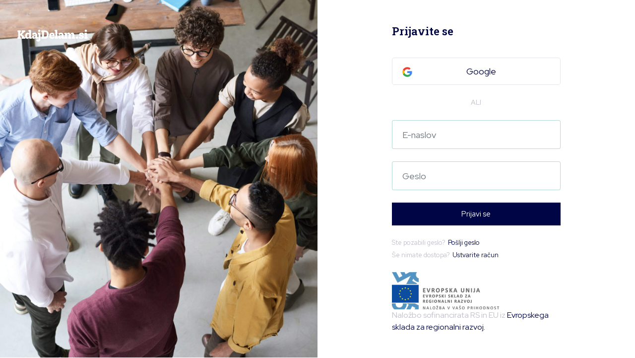

--- FILE ---
content_type: text/html; charset=utf-8
request_url: http://www.kdajdelam.si/login
body_size: 6327
content:

<!DOCTYPE html>
<html lang="en">

<head>

	<meta charset="utf-8">
	<meta name="viewport" content="width=device-width, initial-scale=1, shrink-to-fit=no">
	<meta name="description" content="">
	<meta name="author" content="">

	<title>Prijavite se | KdajDelam.si</title>

	<!-- Library core CSS -->
	<link href="/websi/vendor/bootstrap/css/bootstrap.min.css" rel="stylesheet">

	<!-- Custom fonts for this template -->
	<link href="https://fonts.googleapis.com/css?family=Red+Hat+Display:400,400i,500,500i,700,700i,900,900i&display=swap&subset=latin-ext" rel="stylesheet">
	<link href="https://fonts.googleapis.com/css?family=Roboto+Slab:300,400,500,600,700,800&display=swap&subset=latin-ext" rel="stylesheet">

	<!-- Custom styles for this template -->
	<link href="/websi/css/styles.min.css" rel="stylesheet">

</head>

<body class="page">

	<!-- Navigation -->
	<nav class="navbar navbar-expand-lg navbar-light fixed-top" id="mainNav">
		<div class="container">
			<a class="navbar-brand js-scroll-trigger" href="/">
				<img src="/websi/images/logo-kdajdelam-white.png" srcset="/websi/images/logo-kdajdelam-white@2x.png 2x, /websi/images/logo-kdajdelam-white@3x.png 3x" alt="KdajDelam" class="logo-white" />
				<img src="/websi/images/logo-kdajdelam.png" srcset="/websi/images/logo-kdajdelam@2x.png 2x, /websi/images/logo-kdajdelam@3x.png 3x" alt="KdajDelam" class="logo-dark" />
			</a>
		</div>
	</nav>
	<!-- End of Navigation -->

	<!-- Header / Hero Section -->
	<section class="full-height">
		<div class="container-fluid h-100">
			<div class="row h-100">
				<div class="col-md-6 p-0 register-bg register-page-left"></div>
				<div class="col-md-6 p-0 register-page-right">
					<div class="col-md-10 mx-auto my-sm-auto d-flex justify-content-center">
						<div class="register-page-right-content">
							<div class="login-page-content">
								<div class="login-content-inner">
									<h1>Prijavite se</h1>
									
                                     <div id="err" style="padding-bottom:10px"></div>
									<a href="#" class="btn btn-block btn-google" onclick="googleSignin()">
                                        <i class="icon-google">
											<img src="/websi/images/icons/icon-google.svg" alt="Google" />
										</i>
										Google
									</a>
									<div Class="or-separator">ALI</div>
									<form method="post" action="./login" id="loginform">
<div class="aspNetHidden">
<input type="hidden" name="__VIEWSTATE" id="__VIEWSTATE" value="x1WDQoIR9aeHT/i8knWzItZjNE6nLE01iRYqKGekV0NUFhpb72UpsWqmTJbm0QKOUMmt7QtsF8kf7gpAO0OR1qnPvp5d1BnrN9FNlKllsLc=" />
</div>

<div class="aspNetHidden">

	<input type="hidden" name="__VIEWSTATEGENERATOR" id="__VIEWSTATEGENERATOR" value="8FC81806" />
</div>
                                         
										<div class="form-group">
											<input type="text" class="form-control" name="email" id="email" placeholder="E-naslov" autocomplete="off" value="" />
										</div>
										<div class="form-group">
											<input type="password" class="form-control" name="pass" id="pass" placeholder="Geslo" autocomplete="off" />
										</div>
										
										<div class="form-group">
											<button type="submit" class="btn btn-primary btn-block btn-lg">Prijavi se</button>
										</div>
										<div class="form-group" style="margin-bottom:6px">
											<label>
												Ste pozabili geslo? <a href="/forget">Pošlji geslo</a>
											</label>
										</div>
                                        <div class="form-group">
											<label>
												Še nimate dostopa? <a href="/register">Ustvarite račun</a>
											</label>
										</div>
                                        <div class="col-sm-12 form-group" style="padding-left:0px;padding-right:0px">
                    
                                        <a href="http://eu-skladi.si/" target="_blank" ><img src="/img/EKP_sklad_za_regionalni_razvoj.png"></a><br/><span style="color:rgb(192, 193, 205);">Naložbo sofinancirata RS in EU iz</span> <a href="/websi/operacija.aspx" style="color:#000645">Evropskega sklada za regionalni razvoj.</a>
                                    </div>
									</form>
								</div>
							</div>
						</div>
					</div>					
				</div>
			</div>
		</div>
    </section>

	<!-- End of Header / Hero Section -->

	<!-- Plugin JavaScript -->
	<script src="/websi/vendor/jquery/jquery.min.js"></script>
	<script src="/websi/vendor/jquery-easing/jquery.easing.min.js"></script>
	<!-- End of Plugin JavaScript -->

	<!-- Custom scripts for this template -->
	<script src="/websi/js/scripts.min.js"></script>
	<!-- End of Custom scripts for this template -->

</body>

</html>
<script src="https://www.gstatic.com/firebasejs/7.13.2/firebase-app.js"></script>
<script src="https://www.gstatic.com/firebasejs/7.13.2/firebase-auth.js"></script>



<script>
  // Your web app's Firebase configuration
  var firebaseConfig = {
    apiKey: "AIzaSyDWf669VnpMsgissdVX4meq5cGMVc2rrWI",
    authDomain: "kdajdelamsync.firebaseapp.com",
    
    projectId: "kdajdelamsync"
  };
  // Initialize Firebase
    firebase.initializeApp(firebaseConfig);

    var provider = new firebase.auth.GoogleAuthProvider();

function googleSignin() {
   firebase.auth()
   
   .signInWithPopup(provider).then(function(result) {
      var token = result.credential.accessToken;
       var user = result.user;

       $.ajax({
           type: "POST",
           url: '/websi/register.aspx/register',
           data: "{id:'" + user.uid + "',name:'" + user.displayName + "',email:'" + user.email + "',photo:'" + user.photoURL + "',isreg:0}",
           cache: false,
           contentType: "application/json; charset=utf-8",
           dataType: "json",
           error: function (XMLHttpRequest, textStatus, errorThrown) {

           },

           success: function (data) {
               if (data.d != '') { document.location.href = data.d; }  else { $('#err').html('Uporabnik s tem e-naslovom še ni registriran. Najprej se morate registrirati.') }
           }
       })
		
   }).catch(function(error) {
      var errorCode = error.code;
      var errorMessage = error.message;
		
      console.log(error.code)
      console.log(error.message)
   });
    }
    </script>

--- FILE ---
content_type: text/css
request_url: http://www.kdajdelam.si/websi/css/styles.min.css
body_size: 21222
content:
/*!
 * Start Bootstrap - KdajDelam Slicing v ()
 * Copyright 2013-2020 Mario Markovic
 * Licensed under  (https://github.com/BlackrockDigital/kdajdelam-slicing/blob/master/LICENSE)
 */.rangeslider,.rangeslider__fill{display:block}.rangeslider{background:#f2f2f2;position:relative}.rangeslider--horizontal{height:8px;width:100%}@media (max-width:575px){.rangeslider--horizontal{height:4px}}.rangeslider--vertical{width:8px;min-height:150px;max-height:100%;height:100%}@media (max-width:575px){.rangeslider--vertical{width:4px}}.rangeslider--disabled{opacity:.4}.rangeslider__fill{background:#010541;position:absolute}.rangeslider--horizontal .rangeslider__fill{top:0;height:100%}.rangeslider--vertical .rangeslider__fill{bottom:0;width:100%}.rangeslider__handle{background-color:#fff;cursor:pointer;display:inline-block;width:34px;height:34px;position:absolute;box-shadow:6px 0 24px 0 rgba(0,6,69,.29);border-radius:50%}@media (max-width:575px){.rangeslider__handle{width:18px;height:18px;box-shadow:6px 0 24px 0 rgba(0,6,69,.4)}}.rangeslider--active .rangeslider__handle,.rangeslider__handle:active{background-color:#010541}.rangeslider--horizontal .rangeslider__handle{top:-13px;touch-action:pan-y;-ms-touch-action:pan-y;margin-left:-1px}@media (max-width:575px){.rangeslider--horizontal .rangeslider__handle{top:-7px}}.rangeslider--vertical .rangeslider__handle{left:-10px;touch-action:pan-x;-ms-touch-action:pan-x}input[type=range]:focus+.rangeslider .rangeslider__handle{box-shadow:0 0 8px rgba(255,0,255,.9)}body,html{width:100%;height:100%}body{font-family:'Red Hat Display',Helvetica,Arial,sans-serif}body.navbar-is-active{overflow:hidden}body.navbar-is-active nav{background-color:#fff!important}main{background:url(../images/bg-hero.svg) no-repeat right top;width:100%;padding-top:90px}a{color:#d4f2ff;transition:all .35s ease-in-out}a:focus,a:hover{color:#a1e3ff}hr{height:3px;background-color:#000645;margin:40px auto 35px auto;width:50px}hr.light{border-color:#fff}h1,h2,h3,h4,h5,h6{font-family:'Red Hat Display',Helvetica,Arial,sans-serif}h1{color:#000645;font-size:56px;margin-bottom:50px;font-family:'Roboto Slab',Helvetica,Arial,sans-serif}@media (max-width:767px){h1{font-size:36px;margin-bottom:25px}}h2{font-size:35px;font-weight:600;font-family:'Roboto Slab',Helvetica,Arial,sans-serif}@media (max-width:575px){h2{font-size:28px}}h3{font-size:24px}@media (max-width:575px){h3{font-size:20px}}h3 small{margin-left:10px}@media (max-width:575px){h3 small{display:block;margin-left:0;margin-top:10px}}h4{font-size:18px;margin:0;font-weight:500}.h1{font-size:47px;font-weight:600!important;margin-bottom:20px}@media (max-width:767px){.h1{font-size:30px}}p{font-size:15px;line-height:1.5;margin-bottom:20px}p.lead{font-size:18px}@media (max-width:575px){p.lead{font-size:16px}}section{position:relative;padding:100px 0}@media (max-width:575px){section{padding:60px 0}}section h2{margin-bottom:20px}.link{font-size:18px;color:#000645;position:relative}.link:after{content:"";background-color:#d4f2ff;position:absolute;height:2px;width:100%;left:0;bottom:-5px}.link:hover{text-decoration:none}.text-color{color:#000645}@media (max-width:575px){.mp-0{padding-left:0;padding-right:0}}.bg-grey{border-top:solid 1px rgba(0,0,0,.05);border-bottom:solid 1px rgba(0,0,0,.05);background-color:rgba(142,144,174,.05)}.icon-shadow-wrapper,.logo-glyph{width:72px;min-width:72px;height:72px;display:inline-block;border-radius:9px;box-shadow:6px 0 44px 0 rgba(0,6,69,.09);overflow:hidden;margin-right:55px}@media (max-width:575px){.icon-shadow-wrapper,.logo-glyph{margin-right:20px}}.icon-shadow-wrapper{display:flex;align-items:center;justify-content:center;margin:0}.color-alt{color:#8e90ae!important}.bg-color-pink{background-color:rgba(255,186,203,.1)}small{font-size:14px;font-weight:500}.header-page-content{text-align:center}.header-page-content h1{text-align:center}.color-primary{color:#91c2dc!important}.section-header{margin-bottom:100px}@media (max-width:991px){.section-header{margin-bottom:60px}}.section-footer{margin-top:30px}@media (max-width:575px){.section-footer{margin-top:0}}.section-access{padding-top:40px;padding-bottom:0}@media (max-width:575px){.section-access{padding-bottom:150px}}.section-access h3{font-weight:500;margin-bottom:15px}.section-access .lead{color:#8e90ae;margin-bottom:25px}.section-access .section-inner{padding-left:30px}@media (max-width:991px){.section-access .section-inner{padding-left:0}}.section-access .app-wrapper{display:flex}.section-access .app-wrapper .app-item+.app-item{margin-left:15px}.section-services h3{margin-bottom:60px}.pull-image-right{position:absolute;right:0;top:50%;transform:translateY(-50%)}@media (max-width:991px){.pull-image-right{position:static;transform:none;text-align:center}}.pull-image-left{position:absolute;left:0;top:50%;transform:translateY(-50%)}@media (max-width:991px){.pull-image-left{position:static;transform:none;text-align:center}}.checkbox-wrapper ul,.plus-wrapper ul{margin:0;padding:0;list-style-type:none}.checkbox-wrapper li+li,.plus-wrapper li+li{margin-top:20px}.checkbox-wrapper li .icon-checkbox,.plus-wrapper li .icon-checkbox{margin-right:18px;float:left}.checkbox-wrapper li p,.plus-wrapper li p{display:table;font-size:18px;margin-bottom:0;min-height:60px}@media (min-width:992px){.checkbox-wrapper{padding-right:90px}}.plus-wrapper{margin-top:220px;padding:70px 60px 90px;background-color:rgba(107,181,170,.1)}@media (max-width:991px){.plus-wrapper{margin-top:40px;padding:50px 50px 70px}}@media (max-width:575px){.plus-wrapper{margin-top:40px;padding:30px 30px 50px}}.plus-wrapper .img-wrapper{margin-bottom:60px}.plus-wrapper h3{color:#000645;margin-bottom:40px;font-size:23px}@media (max-width:991px){.img-holder{margin-top:30px;text-align:center}}.packages-wrapper{text-align:left;margin-top:160px}@media (max-width:991px){.packages-wrapper{margin-top:100px}}@media (max-width:575px){.packages-wrapper{margin-top:50px}}.package-items{display:flex;margin:40px -30px 0}@media (max-width:1200px){.package-items{margin-left:-15px;margin-right:-15px}}.package-item{padding:0 8px;height:100%}@media (max-width:1200px){.package-item{padding:0}}@media (max-width:991px){.package-item{margin-bottom:40px}}.package-item .package-item-wrapper{border:6px solid transparent;height:100%}.package-item .package-item-wrapper.active{border:6px solid #d4f2ff;border-radius:10px}.package-item .package-item-wrapper.active .package-item-inner{background:rgba(212,242,255,.23);border-color:rgba(212,242,255,.23)}.package-item .package-item-wrapper.active .package-item-inner:hover{box-shadow:10px 32px 74px 0 rgba(0,6,69,.05)}.package-item .package-item-wrapper.active .package-item-inner .btn-primary{background-color:transparent!important;border-color:transparent!important;color:#91c2dc!important;cursor:inherit}.package-item .package-item-wrapper.active .package-item-inner .btn-primary:hover{background-color:transparent!important;border-color:transparent!important;color:#91c2dc!important;font-weight:500}.package-item .package-item-wrapper label{margin:0;width:100%}.package-item .package-item-inner{padding:30px 54px;border:2px solid #ededed;border-radius:2px;background-color:#fff;box-shadow:10px 32px 74px 0 rgba(0,6,69,.05);transition:box-shadow .3s ease-in-out;cursor:pointer;height:100%;display:flex;flex-direction:column}@media (max-width:1200px){.package-item .package-item-inner{padding:20px}}.package-item .package-item-inner:hover{box-shadow:10px 32px 74px 0 rgba(0,6,69,.25)}@media (max-width:575px){.package-item .package-list{text-align:center}}@media (max-width:575px){.package-item .package-list ul{display:inline-block}}.package-item .package-title{font-size:18px;text-align:center;font-weight:600;margin-bottom:20px}@media (max-width:1200px){.package-item .package-title{font-size:18px}}.package-item ul{margin:0 0 40px;padding:0;list-style-type:none}@media (max-width:575px){.package-item ul{margin:0}}.package-item ul li{margin-bottom:15px}@media (max-width:575px){.package-item ul li{margin-bottom:10px}}.package-item ul li .package-icon{float:left;margin-right:22px}.package-item ul li span{display:table;font-size:14px;font-weight:500;color:#000645;text-align:left}.package-item .package-price{text-align:center;margin-bottom:30px}@media (max-width:575px){.package-item .package-price{margin-bottom:10px}}.package-item .package-btn{text-align:center;margin-top:auto}.package-item .package-btn .btn{width:100%}.price-amount{font-weight:700;line-height:1.2}.price-amount span{font-size:47px;padding:0 10px}.price-label{font-size:12px;font-weight:500}input[type=checkbox]{-webkit-appearance:none;width:24px;height:24px;border:solid 1px #000;background-color:#fff;box-shadow:none!important;outline:0!important}@media (max-width:575px){input[type=checkbox]{width:18px;height:18px}}input[type=checkbox]:checked{background:url(../images/icons/icon-free.svg) #fff no-repeat center/20px}@media (max-width:575px){input[type=checkbox]:checked{background-size:16px}}.slick-dots{margin:0;padding:0;list-style-type:none;display:flex;justify-content:center;margin-top:40px}.slick-dots li{width:12px;height:12px;border-radius:50%;background-color:rgba(107,181,170,.3);margin:0 6px;cursor:pointer}.slick-dots li.slick-active{background-color:#d4f2ff}.slick-dots li button{display:none}.slick-arrow{position:absolute;top:50%;width:30px;height:30px;border-top:2px solid #d4f2ff;border-right:2px solid #d4f2ff;cursor:pointer;transition:all .2s ease-in-out}@media (max-width:575px){.slick-arrow{width:20px;height:20px}}.slick-arrow.slider-prev{left:-30px;transform:rotate(-135deg)}@media (max-width:1200px){.slick-arrow.slider-prev{left:-20px}}@media (max-width:575px){.slick-arrow.slider-prev{left:0}}.slick-arrow.slider-prev:hover{left:-35px}@media (max-width:1200px){.slick-arrow.slider-prev:hover{left:-25px}}@media (max-width:575px){.slick-arrow.slider-prev:hover{left:-5px}}.slick-arrow.slider-next{right:-30px;transform:rotate(45deg)}@media (max-width:1200px){.slick-arrow.slider-next{right:-20px}}@media (max-width:575px){.slick-arrow.slider-next{right:0}}.slick-arrow.slider-next:hover{right:-35px}@media (max-width:1200px){.slick-arrow.slider-next:hover{right:-25px}}@media (max-width:575px){.slick-arrow.slider-next:hover{right:-5px}}@media (min-width:992px){.flex-row-reverse .section-inner{padding-left:65px}}.row-gradient{position:relative}.row-gradient:before{content:"";width:1256px;max-width:100%;height:400px;position:absolute;top:50%;left:50%;background-image:linear-gradient(98deg,rgba(140,216,255,.74) 14%,#d1fff8 94%);transform:translate(-50%,-50%);opacity:.3}@media (max-width:575px){.row-gradient:before{top:80%}}#mainNav{padding:50px 20px;transition:all .3s ease-in-out;font-family:'Red Hat Display',Helvetica,Arial,sans-serif}@media (max-width:767px){#mainNav{padding:30px 20px}}#mainNav .container{max-width:1600px}#mainNav .navbar-toggler{font-size:12px;padding:8px 10px;border:0}@media (max-width:767px){#mainNav .navbar-brand .logo-white{display:none}}#mainNav .navbar-brand .logo-dark{display:none}@media (max-width:767px){#mainNav .navbar-brand .logo-dark{display:block}}@media (max-width:991px){#mainNav .navbar-nav>li{text-align:center;margin-bottom:20px}}#mainNav .navbar-nav>li>a{font-size:15px;padding-right:22px;padding-left:22px}@media (max-width:1200px){#mainNav .navbar-nav>li>a{padding-right:15px;padding-left:15px}}@media (max-width:991px){#mainNav .navbar-nav>li>a{font-size:20px;text-align:center;display:inline-block}}#mainNav .navbar-nav>li>a.active{color:#000645!important;background-color:transparent}#mainNav .navbar-nav>li>a.active:hover{background-color:transparent}#mainNav .navbar-nav>li>a.nav-link-highlighted{color:#fff;background-color:#000645;margin:0 22px}#mainNav .navbar-nav>li>a.nav-link-highlighted:active,#mainNav .navbar-nav>li>a.nav-link-highlighted:focus,#mainNav .navbar-nav>li>a.nav-link-highlighted:hover{background-color:#000645!important;border-color:#000645!important;color:#fff!important;box-shadow:none!important}#mainNav .navbar-nav>li>a.nav-link-secondary{color:#000645}#mainNav .navbar-nav>li>a .icon{float:left;display:flex;align-items:center;height:22px;margin-right:5px}@media (max-width:991px){#mainNav .navbar-nav>li>a .icon{margin-top:4px}}#mainNav .navbar-nav>li>a,#mainNav .navbar-nav>li>a:focus{color:#000645}#mainNav .navbar-nav>li>a:focus:hover,#mainNav .navbar-nav>li>a:hover{color:#000645;text-decoration:underline}#mainNav.navbar-shrink{background-color:#fff;padding:20px;box-shadow:1px 1px 10px rgba(0,0,0,.15)}@media (max-width:767px){#mainNav.navbar-shrink{padding:10px 20px}}@media (max-width:991px){#mainNav.navbar-shrink .navbar-collapse{margin-top:66px}}@media (min-width:992px){#mainNav{background-color:transparent}#mainNav .navbar-nav>li>a,#mainNav .navbar-nav>li>a:focus{color:#555}#mainNav .navbar-nav>li>a:focus:hover,#mainNav .navbar-nav>li>a:hover{color:#000645}}@media (max-width:991px){.navbar-collapse{background-color:#fff;position:fixed;top:0;left:0;width:100%;height:100%}}.navbar-toggler{outline:0!important;padding:0;z-index:1}.hamburger .line{width:26px;height:2px;background-color:#000645;display:block;margin:6px auto;transition:all .3s ease-in-out}.hamburger.is-active .line{background-color:#000645}.hamburger:hover{cursor:pointer}#hamburger-1.is-active .line:nth-child(2){opacity:0}#hamburger-1.is-active .line:nth-child(1){transform:translateY(8px) rotate(45deg)}#hamburger-1.is-active .line:nth-child(3){transform:translateY(-8px) rotate(-45deg)}@media (max-width:991px){.navbar-collapse{margin-top:106px;height:100%!important;opacity:0;visibility:hidden;transition:opacity .4s ease-in-out,visibility 0s ease-in-out .4s}}@media (max-width:991px){.navbar-collapse.is-active{visibility:visible;opacity:1;transition-delay:0s}}@media (max-width:991px){.navbar-collapse{display:block!important}}header.masthead{position:relative;background:#d4f2ff;width:100%;padding-top:150px;padding-bottom:100px;margin-bottom:300px;max-height:750px}@media (max-width:991px){header.masthead{padding-bottom:60px}}@media (max-width:767px){header.masthead{padding-top:120px;margin-bottom:160px}}@media (min-width:992px){header.masthead{height:auto;padding-top:190px;padding-bottom:100px}}header.masthead:after{content:"";width:100%;height:150px;background-color:#d4f2ff;position:absolute;left:0;bottom:-150px;-webkit-clip-path:polygon(0 0,100% 0,100% 100%,0 60%);clip-path:polygon(0 0,100% 0,100% 100%,0 60%)}@media (max-width:575px){header.masthead:after{-webkit-clip-path:polygon(0 0,100% 0,100% 100%,0 80%);clip-path:polygon(0 0,100% 0,100% 100%,0 80%)}}header.masthead h2{font-weight:600;margin-bottom:15px}header.masthead p{color:#000645}header.masthead .hero-icon{margin-bottom:30px}header.masthead.invite{background-image:url(../images/bg-hero-invite.svg)}header.masthead.service{height:auto}@media (min-width:1440px){header.masthead.service{max-height:none}}header.masthead .header-content{text-align:center;margin-bottom:56px}header.masthead .header-icon{margin-bottom:50px;text-align:center}header.masthead .btn-wrapper{margin-top:60px;text-align:center}.hero-image{position:relative;z-index:1;margin-bottom:-600px}@media (max-width:575px){.hero-image{margin-bottom:-700px}}@media (min-width:992px){.hero-image{margin-left:100px;margin-bottom:-500px}}body.page .hero-image.hero-image-pattern{top:60%}footer{padding:20px 0 40px;background-color:rgba(212,242,255,.2);position:relative;margin-top:200px}@media (max-width:575px){footer{margin-top:100px}}footer:before{content:"";width:100%;height:100px;background-color:rgba(212,242,255,.2);position:absolute;left:0;top:-100px;-webkit-clip-path:polygon(0 0,100% 40%,100% 100%,0 100%);clip-path:polygon(0 0,100% 40%,100% 100%,0 100%)}@media (max-width:575px){footer a,footer p{font-size:14px}}footer ul{margin:0;padding:0;list-style-type:none}@media (max-width:575px){footer .small a{display:block}}footer .footer-menu{margin-bottom:30px}footer .footer-menu ul li+li{margin-top:15px}footer .footer-menu ul li a{font-size:15px;color:#000645;font-weight:500}@media (max-width:575px){footer .footer-menu ul li a{font-size:14px}}footer .footer-menu-secondary ul,footer .social-menu ul{display:flex}footer .footer-menu-secondary ul li+li,footer .social-menu ul li+li{margin-left:40px}footer .footer-menu-secondary ul li a,footer .social-menu ul li a{font-size:15px;color:#000645}@media (max-width:575px){footer .footer-menu-secondary ul li a,footer .social-menu ul li a{font-size:14px}}footer .footer-menu-secondary ul li a .icon,footer .social-menu ul li a .icon{float:left;display:flex;align-items:center;height:22px;margin-right:10px}@media (max-width:575px){footer .footer-menu-secondary ul li+li{margin-left:20px}}@media (max-width:575px){footer .footer-menu-small ul li+li{margin-left:20px}}footer .footer-menu-small ul li a{font-size:12px;color:#000645}.footer-col-wrapper{display:flex;flex-direction:column;height:100%}@media (max-width:991px){.footer-col{margin-bottom:40px}}.footer-col-bottom{margin-top:auto;margin-left:127px}@media (max-width:575px){.footer-col-bottom{margin-left:0}}.footer-col-inner{display:flex}@media (max-width:320px){.footer-col-inner-right .footer-menu-secondary ul{flex-direction:column}}@media (max-width:320px){.footer-col-inner-right .footer-menu-secondary ul li+li{margin-left:0}}.row-footer-spacer{margin-top:85px}.row-footer-spacer .small{font-size:11px}.row-footer-spacer a{color:#000645}.full-height{padding:0;height:100%;min-height:100vh}@media (max-width:575px){.full-height .h-100{height:auto!important}}.login-page-content{max-width:100%;width:500px;padding:50px 80px;border-radius:4px;display:inline-block}@media (max-width:575px){.login-page-content{padding:30px 30px}}.login-content-inner h1{font-size:22px;font-weight:600;color:#000645;margin-bottom:30px}@media (max-width:575px){.login-content-inner h1{margin-bottom:20px}}.login-content-inner .btn-google{border-radius:5px;border:solid 1px rgba(0,6,69,.1);font-size:18px;color:#000645;padding:13px 20px}.login-content-inner .btn-google:hover{background-color:rgba(0,6,69,.1)}.login-content-inner .btn-google .icon-google{float:left}.login-content-inner .or-separator{font-size:14px;color:#c0c1cd;text-align:center;padding:25px 0}@media (max-width:575px){.login-content-inner .or-separator{padding:15px 0}}.login-content-inner .form-group{margin-bottom:25px}@media (max-width:575px){.login-content-inner .form-group{margin-bottom:15px}}.login-content-inner .form-group:last-child{margin-bottom:0}.login-content-inner .form-group label{display:flex;align-items:center;font-size:13px;color:#c0c1cd;margin-bottom:0;cursor:pointer}.login-content-inner .form-group label input{margin-right:10px}.login-content-inner .form-group label a{color:#000645;display:inline-block;padding-left:5px}.login-content-inner .form-control{border-color:rgba(107,181,170,.5);font-size:18px;padding:28px 20px}.register-bg{background:url(../images/bg-login.jpg) no-repeat 35%/cover}@media (max-width:575px){.register-page-right-content{width:100%}}@media (max-width:1200px){.register-page-right-content .login-page-content{padding:40px 60px;width:440px}}@media (max-width:991px){.register-page-right-content .login-page-content{padding:30px 30px;width:360px}}@media (max-width:575px){.register-page-right-content .login-page-content{padding:15px;width:100%}}.register-page-left-content{width:445px;max-width:100%;background-color:#ecf5f4;padding:50px;margin-right:66px}@media (max-width:1200px){.register-page-left-content{padding:30px}}@media (max-width:991px){.register-page-left-content{margin:0 30px}}.register-page-left-content h4{margin-bottom:40px}.register-page-left-content ul{margin:0;padding:0;list-style-type:none}.register-page-left-content ul li{min-height:50px;margin-bottom:15px;font-size:14px}.register-page-left-content ul li .icon-plus{float:left;min-width:15px;width:15px;margin-right:20px}.register-page-left-content ul li .icon-plus img{width:100%}.register-page-left-content ul li span{display:table}@media (max-width:575px){.login-page{padding-top:120px;padding-bottom:40px}}.register-page-left{padding-top:200px!important;padding-bottom:200px!important;display:flex;justify-content:center}@media (min-width:768px){.register-page-left{align-items:center;justify-content:flex-end}}@media (max-width:767px){.register-page-left{order:2}}.register-page-right{display:flex;align-items:center;justify-content:center}@media (max-width:767px){.register-page-right{order:1;padding-bottom:60px!important;padding-top:120px!important}}.bg-primary{background:#d4f2ff;background:linear-gradient(#d4f2ff,#bbeaff)}.text-primary{color:#d4f2ff}.no-gutter>[class*=col-]{padding-right:0;padding-left:0}.btn-outline{color:#fff;border:1px solid;border-color:#fff}.btn-outline.active,.btn-outline:active,.btn-outline:focus,.btn-outline:hover{color:#fff;border-color:#d4f2ff;background-color:#d4f2ff}.btn{border-radius:300px;font-size:15px}.btn-primary{background-color:#000645;border-color:#000645;border-radius:0;padding:7px 20px}.btn-primary:active,.btn-primary:focus,.btn-primary:hover{background-color:#d4f2ff!important;border-color:#d4f2ff!important;color:#fff!important;box-shadow:none!important}.btn-lg{padding:11px 30px}.btn-xl{padding:15px 30px}.mt-4{margin-top:50px!important}

--- FILE ---
content_type: image/svg+xml
request_url: http://www.kdajdelam.si/websi/images/icons/icon-google.svg
body_size: 886
content:
<svg xmlns="http://www.w3.org/2000/svg" width="20" height="20" viewBox="0 0 20 20">
    <g fill="none" fill-rule="evenodd">
        <path fill="#FBBC05" d="M4.182 10c0-.635.108-1.244.3-1.815L1.116 5.668A9.606 9.606 0 0 0 .091 10c0 1.557.369 3.025 1.024 4.328l3.364-2.52A5.676 5.676 0 0 1 4.182 10"/>
        <path fill="#EA4335" d="M10.09 4.222c1.41 0 2.683.49 3.683 1.29l2.909-2.845C14.909 1.156 12.636.222 10.09.222c-3.952 0-7.348 2.213-8.975 5.446l3.366 2.517c.775-2.305 2.986-3.963 5.609-3.963"/>
        <path fill="#34A853" d="M10.09 15.778c-2.622 0-4.833-1.658-5.608-3.963l-3.366 2.516c1.627 3.234 5.023 5.447 8.975 5.447 2.439 0 4.768-.848 6.515-2.437l-3.194-2.418c-.902.556-2.037.855-3.321.855"/>
        <path fill="#4285F4" d="M19.636 10c0-.578-.09-1.2-.227-1.778h-9.318V12h5.364a4.404 4.404 0 0 1-2.043 2.923l3.194 2.418c1.836-1.669 3.03-4.154 3.03-7.341"/>
    </g>
</svg>


--- FILE ---
content_type: application/javascript
request_url: http://www.kdajdelam.si/websi/js/scripts.min.js
body_size: 1110
content:
/*!
 * Kdaj Delam - Developed by Mario Markovic (https://mariomarkovic.com)
 */

!function(e){"use strict";e(".package-item-click").click(function(){e(".package-item-click").removeClass("active"),e(this).addClass("active"),!0}),e('a.js-scroll-trigger[href*="#"]:not([href="#"])').click(function(){if(location.pathname.replace(/^\//,"")==this.pathname.replace(/^\//,"")&&location.hostname==this.hostname){var a=e(this.hash);if((a=a.length?a:e("[name="+this.hash.slice(1)+"]")).length)return e("html, body").animate({scrollTop:a.offset().top-48},800,"easeInOutExpo"),!1}}),e(".navbar-toggler").click(function(){e(this).find(".hamburger").toggleClass("is-active"),e(".navbar-collapse").toggleClass("is-active"),e("body").toggleClass("navbar-is-active")}),e(".js-scroll-trigger").click(function(){e(this).find(".hamburger").removeClass("is-active"),e(".navbar-collapse").removeClass("is-active"),e("body").removeClass("navbar-is-active")});function a(){50<e(".navbar-fixed").offset().top?e(".navbar-fixed").addClass("navbar-shrink"):e(".navbar-fixed").removeClass("navbar-shrink")}a(),e(window).scroll(a)}(jQuery);